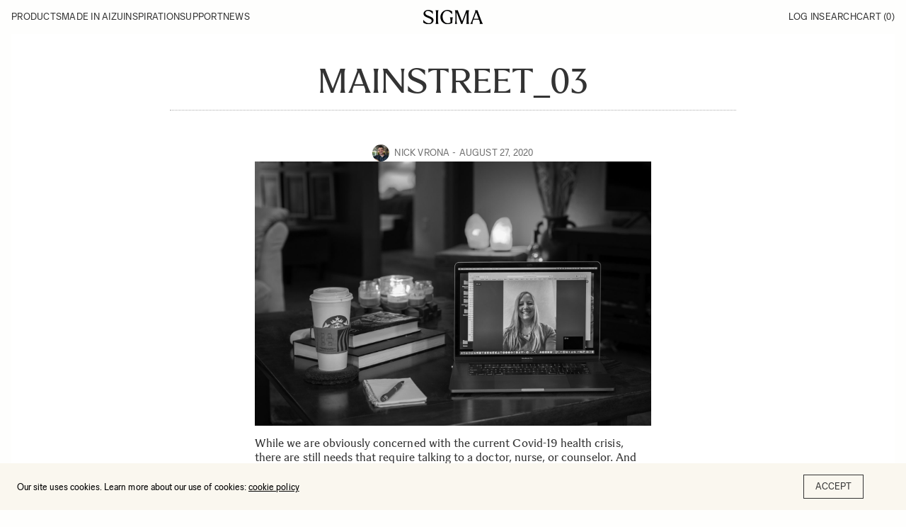

--- FILE ---
content_type: text/html; charset=UTF-8
request_url: https://blog.sigmaphoto.com/2020/photographing-the-essential-workers-of-main-street-usa/mainstreet_03/
body_size: 12232
content:
<!doctype html>
<html lang="en-US">

<head>
    <meta charset="UTF-8">
    <meta name="viewport" content="width=device-width, initial-scale=1, maximum-scale=1, viewport-fit=cover">
    <link rel="profile" href="https://gmpg.org/xfn/11">
    <meta name='robots' content='index, follow, max-image-preview:large, max-snippet:-1, max-video-preview:-1' />
	<style>img:is([sizes="auto" i], [sizes^="auto," i]) { contain-intrinsic-size: 3000px 1500px }</style>
	
<!-- Google Tag Manager for WordPress by gtm4wp.com -->
<script data-cfasync="false" data-pagespeed-no-defer>
	var gtm4wp_datalayer_name = "dataLayer";
	var dataLayer = dataLayer || [];
</script>
<!-- End Google Tag Manager for WordPress by gtm4wp.com -->
	<!-- This site is optimized with the Yoast SEO plugin v22.7 - https://yoast.com/wordpress/plugins/seo/ -->
	<title>mainstreet_03 | SIGMA Blog</title>
	<link rel="canonical" href="https://blog.sigmaphoto.com/2020/photographing-the-essential-workers-of-main-street-usa/mainstreet_03/" />
	<meta property="og:locale" content="en_US" />
	<meta property="og:type" content="article" />
	<meta property="og:title" content="mainstreet_03 | SIGMA Blog" />
	<meta property="og:description" content="While we are obviously concerned with the current Covid-19 health crisis, there are still needs that require talking to a doctor, nurse, or counselor. And since it may be difficult to visit a practitioner in real life, the internet helps out with services like Telehealth. Counselor Gail Rabe is one of those practitioners who visits via video chat. I used the Sigma 24-70 DGDN lens to capture just enough of the living room to give the sense of location and picked f4 to keep the laptop in focus while letting the background blur slightly to be less distracting. Sigma 24-70 DGDN f2.8 Art lens on a Sigma fp camera. ISO 800; f4 at 1/6 second." />
	<meta property="og:url" content="https://blog.sigmaphoto.com/2020/photographing-the-essential-workers-of-main-street-usa/mainstreet_03/" />
	<meta property="og:site_name" content="SIGMA Blog" />
	<meta property="article:publisher" content="http://www.facebook.com/SigmaCorporationofAmerica" />
	<meta property="og:image" content="https://blog.sigmaphoto.com/2020/photographing-the-essential-workers-of-main-street-usa/mainstreet_03" />
	<meta property="og:image:width" content="2000" />
	<meta property="og:image:height" content="1333" />
	<meta property="og:image:type" content="image/jpeg" />
	<meta name="twitter:card" content="summary_large_image" />
	<meta name="twitter:site" content="@Sigma_Photo" />
	<script type="application/ld+json" class="yoast-schema-graph">{"@context":"https://schema.org","@graph":[{"@type":"WebPage","@id":"https://blog.sigmaphoto.com/2020/photographing-the-essential-workers-of-main-street-usa/mainstreet_03/","url":"https://blog.sigmaphoto.com/2020/photographing-the-essential-workers-of-main-street-usa/mainstreet_03/","name":"mainstreet_03 | SIGMA Blog","isPartOf":{"@id":"https://blog.sigmaphoto.com/#website"},"primaryImageOfPage":{"@id":"https://blog.sigmaphoto.com/2020/photographing-the-essential-workers-of-main-street-usa/mainstreet_03/#primaryimage"},"image":{"@id":"https://blog.sigmaphoto.com/2020/photographing-the-essential-workers-of-main-street-usa/mainstreet_03/#primaryimage"},"thumbnailUrl":"https://blog.sigmaphoto.com/wp-content/uploads/2020/08/mainstreet_03.jpg","datePublished":"2020-08-28T03:50:16+00:00","dateModified":"2020-08-28T03:50:16+00:00","breadcrumb":{"@id":"https://blog.sigmaphoto.com/2020/photographing-the-essential-workers-of-main-street-usa/mainstreet_03/#breadcrumb"},"inLanguage":"en-US","potentialAction":[{"@type":"ReadAction","target":["https://blog.sigmaphoto.com/2020/photographing-the-essential-workers-of-main-street-usa/mainstreet_03/"]}]},{"@type":"ImageObject","inLanguage":"en-US","@id":"https://blog.sigmaphoto.com/2020/photographing-the-essential-workers-of-main-street-usa/mainstreet_03/#primaryimage","url":"https://blog.sigmaphoto.com/wp-content/uploads/2020/08/mainstreet_03.jpg","contentUrl":"https://blog.sigmaphoto.com/wp-content/uploads/2020/08/mainstreet_03.jpg","width":2000,"height":1333,"caption":"While we are obviously concerned with the current Covid-19 health crisis, there are still needs that require talking to a doctor, nurse, or counselor. And since it may be difficult to visit a practitioner in real life, the internet helps out with services like Telehealth. Counselor Gail Rabe is one of those practitioners who visits via video chat. I used the Sigma 24-70 DGDN lens to capture just enough of the living room to give the sense of location and picked f4 to keep the laptop in focus while letting the background blur slightly to be less distracting. Sigma 24-70 DGDN f2.8 Art lens on a Sigma fp camera. ISO 800; f4 at 1/6 second."},{"@type":"BreadcrumbList","@id":"https://blog.sigmaphoto.com/2020/photographing-the-essential-workers-of-main-street-usa/mainstreet_03/#breadcrumb","itemListElement":[{"@type":"ListItem","position":1,"name":"Photographing the Essential Workers of Main Street, USA","item":"https://blog.sigmaphoto.com/2020/photographing-the-essential-workers-of-main-street-usa/"},{"@type":"ListItem","position":2,"name":"mainstreet_03"}]},{"@type":"WebSite","@id":"https://blog.sigmaphoto.com/#website","url":"https://blog.sigmaphoto.com/","name":"SIGMA Blog","description":"","potentialAction":[{"@type":"SearchAction","target":{"@type":"EntryPoint","urlTemplate":"https://blog.sigmaphoto.com/?s={search_term_string}"},"query-input":"required name=search_term_string"}],"inLanguage":"en-US"}]}</script>
	<!-- / Yoast SEO plugin. -->


<link rel='dns-prefetch' href='//stats.wp.com' />
<link rel='dns-prefetch' href='//v0.wordpress.com' />
<link rel='dns-prefetch' href='//widgets.wp.com' />
<link rel='dns-prefetch' href='//s0.wp.com' />
<link rel='dns-prefetch' href='//0.gravatar.com' />
<link rel='dns-prefetch' href='//1.gravatar.com' />
<link rel='dns-prefetch' href='//2.gravatar.com' />
<link rel="alternate" type="application/rss+xml" title="SIGMA Blog &raquo; Feed" href="https://blog.sigmaphoto.com/feed/" />
<link rel="alternate" type="application/rss+xml" title="SIGMA Blog &raquo; Comments Feed" href="https://blog.sigmaphoto.com/comments/feed/" />
<link rel='stylesheet' id='mec-select2-style-css' href='https://blog.sigmaphoto.com/wp-content/plugins/modern-events-calendar/assets/packages/select2/select2.min.css?ver=7.14.1' media='all' />
<link rel='stylesheet' id='mec-font-icons-css' href='https://blog.sigmaphoto.com/wp-content/plugins/modern-events-calendar/assets/css/iconfonts.css?ver=7.14.1' media='all' />
<link rel='stylesheet' id='mec-frontend-style-css' href='https://blog.sigmaphoto.com/wp-content/plugins/modern-events-calendar/assets/css/frontend.min.css?ver=7.14.1' media='all' />
<link rel='stylesheet' id='mec-tooltip-style-css' href='https://blog.sigmaphoto.com/wp-content/plugins/modern-events-calendar/assets/packages/tooltip/tooltip.css?ver=7.14.1' media='all' />
<link rel='stylesheet' id='mec-tooltip-shadow-style-css' href='https://blog.sigmaphoto.com/wp-content/plugins/modern-events-calendar/assets/packages/tooltip/tooltipster-sideTip-shadow.min.css?ver=7.14.1' media='all' />
<link rel='stylesheet' id='featherlight-css' href='https://blog.sigmaphoto.com/wp-content/plugins/modern-events-calendar/assets/packages/featherlight/featherlight.css?ver=7.14.1' media='all' />
<link rel='stylesheet' id='mec-lity-style-css' href='https://blog.sigmaphoto.com/wp-content/plugins/modern-events-calendar/assets/packages/lity/lity.min.css?ver=7.14.1' media='all' />
<link rel='stylesheet' id='mec-general-calendar-style-css' href='https://blog.sigmaphoto.com/wp-content/plugins/modern-events-calendar/assets/css/mec-general-calendar.css?ver=7.14.1' media='all' />
<link rel='stylesheet' id='wp-block-library-css' href='https://blog.sigmaphoto.com/wp-includes/css/dist/block-library/style.min.css?ver=6.8.3' media='all' />
<style id='wp-block-library-inline-css' type='text/css'>
.has-text-align-justify{text-align:justify;}
</style>
<style id='classic-theme-styles-inline-css' type='text/css'>
/*! This file is auto-generated */
.wp-block-button__link{color:#fff;background-color:#32373c;border-radius:9999px;box-shadow:none;text-decoration:none;padding:calc(.667em + 2px) calc(1.333em + 2px);font-size:1.125em}.wp-block-file__button{background:#32373c;color:#fff;text-decoration:none}
</style>
<link rel='stylesheet' id='mediaelement-css' href='https://blog.sigmaphoto.com/wp-includes/js/mediaelement/mediaelementplayer-legacy.min.css?ver=4.2.17' media='all' />
<link rel='stylesheet' id='wp-mediaelement-css' href='https://blog.sigmaphoto.com/wp-includes/js/mediaelement/wp-mediaelement.min.css?ver=6.8.3' media='all' />
<style id='jetpack-sharing-buttons-style-inline-css' type='text/css'>
.jetpack-sharing-buttons__services-list{display:flex;flex-direction:row;flex-wrap:wrap;gap:0;list-style-type:none;margin:5px;padding:0}.jetpack-sharing-buttons__services-list.has-small-icon-size{font-size:12px}.jetpack-sharing-buttons__services-list.has-normal-icon-size{font-size:16px}.jetpack-sharing-buttons__services-list.has-large-icon-size{font-size:24px}.jetpack-sharing-buttons__services-list.has-huge-icon-size{font-size:36px}@media print{.jetpack-sharing-buttons__services-list{display:none!important}}.editor-styles-wrapper .wp-block-jetpack-sharing-buttons{gap:0;padding-inline-start:0}ul.jetpack-sharing-buttons__services-list.has-background{padding:1.25em 2.375em}
</style>
<style id='global-styles-inline-css' type='text/css'>
:root{--wp--preset--aspect-ratio--square: 1;--wp--preset--aspect-ratio--4-3: 4/3;--wp--preset--aspect-ratio--3-4: 3/4;--wp--preset--aspect-ratio--3-2: 3/2;--wp--preset--aspect-ratio--2-3: 2/3;--wp--preset--aspect-ratio--16-9: 16/9;--wp--preset--aspect-ratio--9-16: 9/16;--wp--preset--color--black: #000000;--wp--preset--color--cyan-bluish-gray: #abb8c3;--wp--preset--color--white: #ffffff;--wp--preset--color--pale-pink: #f78da7;--wp--preset--color--vivid-red: #cf2e2e;--wp--preset--color--luminous-vivid-orange: #ff6900;--wp--preset--color--luminous-vivid-amber: #fcb900;--wp--preset--color--light-green-cyan: #7bdcb5;--wp--preset--color--vivid-green-cyan: #00d084;--wp--preset--color--pale-cyan-blue: #8ed1fc;--wp--preset--color--vivid-cyan-blue: #0693e3;--wp--preset--color--vivid-purple: #9b51e0;--wp--preset--color--thb-accent: #cccccc;--wp--preset--gradient--vivid-cyan-blue-to-vivid-purple: linear-gradient(135deg,rgba(6,147,227,1) 0%,rgb(155,81,224) 100%);--wp--preset--gradient--light-green-cyan-to-vivid-green-cyan: linear-gradient(135deg,rgb(122,220,180) 0%,rgb(0,208,130) 100%);--wp--preset--gradient--luminous-vivid-amber-to-luminous-vivid-orange: linear-gradient(135deg,rgba(252,185,0,1) 0%,rgba(255,105,0,1) 100%);--wp--preset--gradient--luminous-vivid-orange-to-vivid-red: linear-gradient(135deg,rgba(255,105,0,1) 0%,rgb(207,46,46) 100%);--wp--preset--gradient--very-light-gray-to-cyan-bluish-gray: linear-gradient(135deg,rgb(238,238,238) 0%,rgb(169,184,195) 100%);--wp--preset--gradient--cool-to-warm-spectrum: linear-gradient(135deg,rgb(74,234,220) 0%,rgb(151,120,209) 20%,rgb(207,42,186) 40%,rgb(238,44,130) 60%,rgb(251,105,98) 80%,rgb(254,248,76) 100%);--wp--preset--gradient--blush-light-purple: linear-gradient(135deg,rgb(255,206,236) 0%,rgb(152,150,240) 100%);--wp--preset--gradient--blush-bordeaux: linear-gradient(135deg,rgb(254,205,165) 0%,rgb(254,45,45) 50%,rgb(107,0,62) 100%);--wp--preset--gradient--luminous-dusk: linear-gradient(135deg,rgb(255,203,112) 0%,rgb(199,81,192) 50%,rgb(65,88,208) 100%);--wp--preset--gradient--pale-ocean: linear-gradient(135deg,rgb(255,245,203) 0%,rgb(182,227,212) 50%,rgb(51,167,181) 100%);--wp--preset--gradient--electric-grass: linear-gradient(135deg,rgb(202,248,128) 0%,rgb(113,206,126) 100%);--wp--preset--gradient--midnight: linear-gradient(135deg,rgb(2,3,129) 0%,rgb(40,116,252) 100%);--wp--preset--font-size--small: 13px;--wp--preset--font-size--medium: 20px;--wp--preset--font-size--large: 36px;--wp--preset--font-size--x-large: 42px;--wp--preset--spacing--20: 0.44rem;--wp--preset--spacing--30: 0.67rem;--wp--preset--spacing--40: 1rem;--wp--preset--spacing--50: 1.5rem;--wp--preset--spacing--60: 2.25rem;--wp--preset--spacing--70: 3.38rem;--wp--preset--spacing--80: 5.06rem;--wp--preset--shadow--natural: 6px 6px 9px rgba(0, 0, 0, 0.2);--wp--preset--shadow--deep: 12px 12px 50px rgba(0, 0, 0, 0.4);--wp--preset--shadow--sharp: 6px 6px 0px rgba(0, 0, 0, 0.2);--wp--preset--shadow--outlined: 6px 6px 0px -3px rgba(255, 255, 255, 1), 6px 6px rgba(0, 0, 0, 1);--wp--preset--shadow--crisp: 6px 6px 0px rgba(0, 0, 0, 1);}:where(.is-layout-flex){gap: 0.5em;}:where(.is-layout-grid){gap: 0.5em;}body .is-layout-flex{display: flex;}.is-layout-flex{flex-wrap: wrap;align-items: center;}.is-layout-flex > :is(*, div){margin: 0;}body .is-layout-grid{display: grid;}.is-layout-grid > :is(*, div){margin: 0;}:where(.wp-block-columns.is-layout-flex){gap: 2em;}:where(.wp-block-columns.is-layout-grid){gap: 2em;}:where(.wp-block-post-template.is-layout-flex){gap: 1.25em;}:where(.wp-block-post-template.is-layout-grid){gap: 1.25em;}.has-black-color{color: var(--wp--preset--color--black) !important;}.has-cyan-bluish-gray-color{color: var(--wp--preset--color--cyan-bluish-gray) !important;}.has-white-color{color: var(--wp--preset--color--white) !important;}.has-pale-pink-color{color: var(--wp--preset--color--pale-pink) !important;}.has-vivid-red-color{color: var(--wp--preset--color--vivid-red) !important;}.has-luminous-vivid-orange-color{color: var(--wp--preset--color--luminous-vivid-orange) !important;}.has-luminous-vivid-amber-color{color: var(--wp--preset--color--luminous-vivid-amber) !important;}.has-light-green-cyan-color{color: var(--wp--preset--color--light-green-cyan) !important;}.has-vivid-green-cyan-color{color: var(--wp--preset--color--vivid-green-cyan) !important;}.has-pale-cyan-blue-color{color: var(--wp--preset--color--pale-cyan-blue) !important;}.has-vivid-cyan-blue-color{color: var(--wp--preset--color--vivid-cyan-blue) !important;}.has-vivid-purple-color{color: var(--wp--preset--color--vivid-purple) !important;}.has-black-background-color{background-color: var(--wp--preset--color--black) !important;}.has-cyan-bluish-gray-background-color{background-color: var(--wp--preset--color--cyan-bluish-gray) !important;}.has-white-background-color{background-color: var(--wp--preset--color--white) !important;}.has-pale-pink-background-color{background-color: var(--wp--preset--color--pale-pink) !important;}.has-vivid-red-background-color{background-color: var(--wp--preset--color--vivid-red) !important;}.has-luminous-vivid-orange-background-color{background-color: var(--wp--preset--color--luminous-vivid-orange) !important;}.has-luminous-vivid-amber-background-color{background-color: var(--wp--preset--color--luminous-vivid-amber) !important;}.has-light-green-cyan-background-color{background-color: var(--wp--preset--color--light-green-cyan) !important;}.has-vivid-green-cyan-background-color{background-color: var(--wp--preset--color--vivid-green-cyan) !important;}.has-pale-cyan-blue-background-color{background-color: var(--wp--preset--color--pale-cyan-blue) !important;}.has-vivid-cyan-blue-background-color{background-color: var(--wp--preset--color--vivid-cyan-blue) !important;}.has-vivid-purple-background-color{background-color: var(--wp--preset--color--vivid-purple) !important;}.has-black-border-color{border-color: var(--wp--preset--color--black) !important;}.has-cyan-bluish-gray-border-color{border-color: var(--wp--preset--color--cyan-bluish-gray) !important;}.has-white-border-color{border-color: var(--wp--preset--color--white) !important;}.has-pale-pink-border-color{border-color: var(--wp--preset--color--pale-pink) !important;}.has-vivid-red-border-color{border-color: var(--wp--preset--color--vivid-red) !important;}.has-luminous-vivid-orange-border-color{border-color: var(--wp--preset--color--luminous-vivid-orange) !important;}.has-luminous-vivid-amber-border-color{border-color: var(--wp--preset--color--luminous-vivid-amber) !important;}.has-light-green-cyan-border-color{border-color: var(--wp--preset--color--light-green-cyan) !important;}.has-vivid-green-cyan-border-color{border-color: var(--wp--preset--color--vivid-green-cyan) !important;}.has-pale-cyan-blue-border-color{border-color: var(--wp--preset--color--pale-cyan-blue) !important;}.has-vivid-cyan-blue-border-color{border-color: var(--wp--preset--color--vivid-cyan-blue) !important;}.has-vivid-purple-border-color{border-color: var(--wp--preset--color--vivid-purple) !important;}.has-vivid-cyan-blue-to-vivid-purple-gradient-background{background: var(--wp--preset--gradient--vivid-cyan-blue-to-vivid-purple) !important;}.has-light-green-cyan-to-vivid-green-cyan-gradient-background{background: var(--wp--preset--gradient--light-green-cyan-to-vivid-green-cyan) !important;}.has-luminous-vivid-amber-to-luminous-vivid-orange-gradient-background{background: var(--wp--preset--gradient--luminous-vivid-amber-to-luminous-vivid-orange) !important;}.has-luminous-vivid-orange-to-vivid-red-gradient-background{background: var(--wp--preset--gradient--luminous-vivid-orange-to-vivid-red) !important;}.has-very-light-gray-to-cyan-bluish-gray-gradient-background{background: var(--wp--preset--gradient--very-light-gray-to-cyan-bluish-gray) !important;}.has-cool-to-warm-spectrum-gradient-background{background: var(--wp--preset--gradient--cool-to-warm-spectrum) !important;}.has-blush-light-purple-gradient-background{background: var(--wp--preset--gradient--blush-light-purple) !important;}.has-blush-bordeaux-gradient-background{background: var(--wp--preset--gradient--blush-bordeaux) !important;}.has-luminous-dusk-gradient-background{background: var(--wp--preset--gradient--luminous-dusk) !important;}.has-pale-ocean-gradient-background{background: var(--wp--preset--gradient--pale-ocean) !important;}.has-electric-grass-gradient-background{background: var(--wp--preset--gradient--electric-grass) !important;}.has-midnight-gradient-background{background: var(--wp--preset--gradient--midnight) !important;}.has-small-font-size{font-size: var(--wp--preset--font-size--small) !important;}.has-medium-font-size{font-size: var(--wp--preset--font-size--medium) !important;}.has-large-font-size{font-size: var(--wp--preset--font-size--large) !important;}.has-x-large-font-size{font-size: var(--wp--preset--font-size--x-large) !important;}
:where(.wp-block-post-template.is-layout-flex){gap: 1.25em;}:where(.wp-block-post-template.is-layout-grid){gap: 1.25em;}
:where(.wp-block-columns.is-layout-flex){gap: 2em;}:where(.wp-block-columns.is-layout-grid){gap: 2em;}
:root :where(.wp-block-pullquote){font-size: 1.5em;line-height: 1.6;}
</style>
<link rel='stylesheet' id='child-theme-css' href='https://blog.sigmaphoto.com/wp-content/themes/goodlife-forix-child/assets/css/styles.css?ver=6.8.3' media='all' />
<link rel='stylesheet' id='thb-fa-css' href='https://blog.sigmaphoto.com/wp-content/themes/goodlife-wp/assets/css/font-awesome.min.css?ver=4.7.0' media='all' />
<link rel='stylesheet' id='style-css' href='https://blog.sigmaphoto.com/wp-content/themes/goodlife-forix-child/style.css?ver=4.6.0' media='all' />
<link rel='stylesheet' id='thb-self-hosted-1-css' href='https://blog.sigmaphoto.com/wp-content/themes/goodlife-wp-child/assets/css/fonts.css?ver=4.6.0' media='all' />
<link rel='stylesheet' id='jetpack_css-css' href='https://blog.sigmaphoto.com/wp-content/plugins/jetpack/css/jetpack.css?ver=13.4.2' media='all' />
<script type="text/javascript" id="jquery-core-js-extra">
/* <![CDATA[ */
var thbLoadMore = {"nonce":"1ad5ccd523","restUrl":"https:\/\/blog.sigmaphoto.com\/wp-json\/"};
/* ]]> */
</script>
<script type="text/javascript" src="https://blog.sigmaphoto.com/wp-includes/js/jquery/jquery.min.js?ver=3.7.1" id="jquery-core-js"></script>
<script type="text/javascript" src="https://blog.sigmaphoto.com/wp-includes/js/jquery/jquery-migrate.min.js?ver=3.4.1" id="jquery-migrate-js"></script>
<link rel="https://api.w.org/" href="https://blog.sigmaphoto.com/wp-json/" /><link rel="alternate" title="JSON" type="application/json" href="https://blog.sigmaphoto.com/wp-json/wp/v2/media/31110" /><link rel="EditURI" type="application/rsd+xml" title="RSD" href="https://blog.sigmaphoto.com/xmlrpc.php?rsd" />
<link rel='shortlink' href='https://wp.me/a6GQnN-85M' />
<link rel="alternate" title="oEmbed (JSON)" type="application/json+oembed" href="https://blog.sigmaphoto.com/wp-json/oembed/1.0/embed?url=https%3A%2F%2Fblog.sigmaphoto.com%2F2020%2Fphotographing-the-essential-workers-of-main-street-usa%2Fmainstreet_03%2F" />
<link rel="alternate" title="oEmbed (XML)" type="text/xml+oembed" href="https://blog.sigmaphoto.com/wp-json/oembed/1.0/embed?url=https%3A%2F%2Fblog.sigmaphoto.com%2F2020%2Fphotographing-the-essential-workers-of-main-street-usa%2Fmainstreet_03%2F&#038;format=xml" />
<script>
	function expand(param) {
		param.style.display = (param.style.display == "none") ? "block" : "none";
	}
	function read_toggle(id, more, less) {
		el = document.getElementById("readlink" + id);
		el.innerHTML = (el.innerHTML == more) ? less : more;
		expand(document.getElementById("read" + id));
	}
	</script><meta name="et-api-version" content="v1"><meta name="et-api-origin" content="https://blog.sigmaphoto.com"><link rel="https://theeventscalendar.com/" href="https://blog.sigmaphoto.com/wp-json/tribe/tickets/v1/" />	<style>img#wpstats{display:none}</style>
		
<!-- Google Tag Manager for WordPress by gtm4wp.com -->
<!-- GTM Container placement set to automatic -->
<script data-cfasync="false" data-pagespeed-no-defer type="text/javascript">
	var dataLayer_content = {"pagePostType":"attachment","pagePostType2":"single-attachment","pagePostAuthor":"Nick Vrona"};
	dataLayer.push( dataLayer_content );
</script>
<script data-cfasync="false">
(function(w,d,s,l,i){w[l]=w[l]||[];w[l].push({'gtm.start':
new Date().getTime(),event:'gtm.js'});var f=d.getElementsByTagName(s)[0],
j=d.createElement(s),dl=l!='dataLayer'?'&l='+l:'';j.async=true;j.src=
'//www.googletagmanager.com/gtm.js?id='+i+dl;f.parentNode.insertBefore(j,f);
})(window,document,'script','dataLayer','GTM-WV5MDH');
</script>
<!-- End Google Tag Manager for WordPress by gtm4wp.com --><link rel="icon" href="https://blog.sigmaphoto.com/wp-content/uploads/2025/02/cropped-favicon-96-32x32.png" sizes="32x32" />
<link rel="icon" href="https://blog.sigmaphoto.com/wp-content/uploads/2025/02/cropped-favicon-96-192x192.png" sizes="192x192" />
<link rel="apple-touch-icon" href="https://blog.sigmaphoto.com/wp-content/uploads/2025/02/cropped-favicon-96-180x180.png" />
<meta name="msapplication-TileImage" content="https://blog.sigmaphoto.com/wp-content/uploads/2025/02/cropped-favicon-96-270x270.png" />
<style type="text/css">

*[id^='readlink'] {
 font-weight: bold;
 color: #0066bf;
 background: none;
 padding: 5px;
 border-bottom: 1px solid none;
 -webkit-box-shadow: none !important;
 box-shadow: none !important;
 -webkit-transition: none !important;
}

*[id^='readlink']:hover {
 font-weight: bold;
 color: #0066bf;
 padding: 5px;
 border-bottom: 1px solid none;
}

*[id^='readlink']:focus {
 outline: none;
 color: #0066bf;
}

</style>
<style type="text/css" id="wp-custom-css">div.author-post {
    margin-bottom: 5em;
}
.wp-block-separator {
    margin-top: 5em;
		margin-bottom: 5em;
}
.post-detail-row .post.blog-post .post-content h1, .post-detail-row .post.blog-post .post-content h2, .post-detail-row .post.blog-post .post-content h3, .post-detail-row .post.blog-post .post-content h4, .post-detail-row .post.blog-post .post-content h5, .post-detail-row .post.blog-post .post-content h6, .post-detail-row .post.blog-post .post-content p, .post-detail-row .post.blog-post .post-content {
	margin-bottom: 1em;
}

ul.wp-block-list {
  list-style-type: disc;
  padding-left: 1em;
	margin-left: 1em;
		margin-bottom: 1em;
}
li.wp-block-list {
  padding-left: 20px;
		margin-bottom: 1em;
}

.post-detail-row .post.blog-post .post-title h1 {
	  margin-bottom: 1em !important;
}
sup {
    vertical-align: super;
    font-size: smaller;
}
sub {
    vertical-align: sub;
    font-size: smaller;
}
@media only screen and (min-width: 1024px) {
    .events-table-container .events-table th:first-child, .events-table-container .events-table th:nth-child(3) {
        max-width: 15% !important;
    }
	.events-table-container .events-table td.event-name {
		width: 42%
	}
}

.wp-block-embed :where(figcaption) {
	  margin-top: 16rem;
    font-family: "Sigma Sans";
    text-transform: uppercase;
    font-size: 13rem;
}</style><noscript><style> .wpb_animate_when_almost_visible { opacity: 1; }</style></noscript><style>:root,::before,::after{--mec-color-skin: #eb002a;--mec-color-skin-rgba-1: rgba(235,0,42,.25);--mec-color-skin-rgba-2: rgba(235,0,42,.5);--mec-color-skin-rgba-3: rgba(235,0,42,.75);--mec-color-skin-rgba-4: rgba(235,0,42,.11);--mec-container-normal-width: 1200px;--mec-container-large-width: 1200px;--mec-fes-main-color: #40d9f1;--mec-fes-main-color-rgba-1: rgba(64, 217, 241, 0.12);--mec-fes-main-color-rgba-2: rgba(64, 217, 241, 0.23);--mec-fes-main-color-rgba-3: rgba(64, 217, 241, 0.03);--mec-fes-main-color-rgba-4: rgba(64, 217, 241, 0.3);--mec-fes-main-color-rgba-5: rgb(64 217 241 / 7%);--mec-fes-main-color-rgba-6: rgba(64, 217, 241, 0.2);--mec-fluent-main-color: #ade7ff;--mec-fluent-main-color-rgba-1: rgba(173, 231, 255, 0.3);--mec-fluent-main-color-rgba-2: rgba(173, 231, 255, 0.8);--mec-fluent-main-color-rgba-3: rgba(173, 231, 255, 0.1);--mec-fluent-main-color-rgba-4: rgba(173, 231, 255, 0.2);--mec-fluent-main-color-rgba-5: rgba(173, 231, 255, 0.7);--mec-fluent-main-color-rgba-6: rgba(173, 231, 255, 0.7);--mec-fluent-bold-color: #00acf8;--mec-fluent-bg-hover-color: #ebf9ff;--mec-fluent-bg-color: #f5f7f8;--mec-fluent-second-bg-color: #d6eef9;}</style><style>.entry-content .mec-wrap h1, .entry-content .mec-wrap h2, .entry-content .mec-wrap h3, .entry-content .mec-wrap h4, .entry-content .mec-wrap h5, .entry-content .mec-wrap h6, .mec-wrap h1, .mec-wrap h2, .mec-wrap h3, .mec-wrap h4, .mec-wrap h5, .mec-wrap h6, .lity-container, .mec-wrap, .mec-wrap div:not([class^=elementor-]), .mec-event-content p {
font-family: ProximaNova, \'BlinkMacSystemFont\', -apple-system, \'Roboto\', \'Lucida Sans\'; }

.mec-map-get-direction-btn-cnt {
width: 100%;
padding: 0;
margin: 0;
border: none; }

.mec-map-get-direction-btn-cnt input[type=\"submit\"] {
margin-bottom: 0; }
.mec-event-list-standard .mec-col-table-c.mec-event-image-wrap {
 vertical-align: middle; }
@media only screen and (max-width: 479px) {
.mec-event-list-standard .mec-col-table-c.mec-event-image-wrap {
 width: 100%;
 display: block; }
.mec-event-list-standard .mec-col-table-c.mec-event-image-wrap {
 vertical-align: top; } }

.mec-related-events-wrap .mec-related-events {
width: 100%;
}</style></head>

<body class="attachment wp-singular attachment-template-default single single-attachment postid-31110 attachmentid-31110 attachment-jpeg wp-theme-goodlife-wp wp-child-theme-goodlife-forix-child mec-theme-goodlife-wp tribe-no-js thb-boxed-off thb_ads_header_mobile_off thb-lightbox-on thb-capitalize-on thb-dark-mode-off thb-header-style3 thb-title-underline-hover wpb-js-composer js-comp-ver-6.9.0 vc_responsive tribe-theme-goodlife-wp">
    
<!-- GTM Container placement set to automatic -->
<!-- Google Tag Manager (noscript) -->
				<noscript><iframe src="https://www.googletagmanager.com/ns.html?id=GTM-WV5MDH" height="0" width="0" style="display:none;visibility:hidden" aria-hidden="true"></iframe></noscript>
<!-- End Google Tag Manager (noscript) -->    <div id="wrapper" class="open">

        <!-- Start Content Container -->
        <div id="content-container">
            <!-- Start Content Click Capture -->
            <div class="click-capture"></div>
            <!-- End Content Click Capture -->
            <!-- Start Header -->
<header class="header style3 l-header f-ul f-uppercase  light">
    <div class="row">
        <div class="small-12 large-12 columns logo">
            <div id="menu_width">

                <nav
                    class="menu-holder l-header__inr l-inr l-grid --panel-3 --items-center light menu-light">
                    <button class="menu-mobile">Menu</button>
                                        <div class="nav-container">
                        <div class="nav-top-mobile">
                            <span>Menu</span>
                            <button class="close-menu">Close</button>
                        </div>
                        <ul id="menu-navigation-menu" class="sf-menu style3 l-grid"><li id="menu-item-149157" class="menu-item menu-item-type-custom menu-item-object-custom menu-item-has-children menu-item-149157"><a href="#">Products</a>


<ul class="sub-menu ">
	<li id="menu-item-149162" class="menu-item menu-item-type-custom menu-item-object-custom menu-item-149162"><a href="https://www.sigmaphoto.com/lenses">Lenses</a></li>
	<li id="menu-item-149163" class="menu-item menu-item-type-custom menu-item-object-custom menu-item-149163"><a href="https://www.sigmaphoto.com/cine">Cine lenses</a></li>
	<li id="menu-item-149164" class="menu-item menu-item-type-custom menu-item-object-custom menu-item-149164"><a href="https://www.sigmaphoto.com/cameras">Cameras</a></li>
	<li id="menu-item-149165" class="menu-item menu-item-type-custom menu-item-object-custom menu-item-149165"><a href="https://www.sigmaphoto.com/accessories">Accessories</a></li>
	<li id="menu-item-149166" class="menu-item menu-item-type-custom menu-item-object-custom menu-item-149166"><a href="https://www.sigmaphoto.com/discontinued-models">DISCONTINUED MODELS</a></li>
</ul>
</li>
<li id="menu-item-149158" class="menu-item menu-item-type-custom menu-item-object-custom menu-item-has-children menu-item-149158"><a href="https://www.sigmaphoto.com/about-us">Made in Aizu</a>


<ul class="sub-menu ">
	<li id="menu-item-149167" class="menu-item menu-item-type-custom menu-item-object-custom menu-item-149167"><a href="https://www.sigmaphoto.com/about-us">About sigma</a></li>
	<li id="menu-item-149168" class="menu-item menu-item-type-custom menu-item-object-custom menu-item-149168"><a href="https://www.sigmaphoto.com/manufacturing">Manufacturing</a></li>
	<li id="menu-item-149363" class="menu-item menu-item-type-custom menu-item-object-custom menu-item-149363"><a href="https://www.sigmaphoto.com/factory">Factory</a></li>
	<li id="menu-item-149170" class="menu-item menu-item-type-custom menu-item-object-custom menu-item-149170"><a href="https://www.sigmaphoto.com/sustainability">Sustainability</a></li>
	<li id="menu-item-149171" class="menu-item menu-item-type-custom menu-item-object-custom menu-item-149171"><a href="https://www.sigmaphoto.com/history">History</a></li>
</ul>
</li>
<li id="menu-item-149159" class="menu-item menu-item-type-custom menu-item-object-custom menu-item-has-children menu-item-149159"><a href="#">Inspiration</a>


<ul class="sub-menu ">
	<li id="menu-item-149327" class="menu-item menu-item-type-custom menu-item-object-custom menu-item-149327"><a href="/category/art-projects/">Art Projects</a></li>
	<li id="menu-item-149328" class="menu-item menu-item-type-custom menu-item-object-custom menu-item-149328"><a href="https://www.sigmaphoto.com/learn/ambassadors">Our Community</a></li>
	<li id="menu-item-149329" class="menu-item menu-item-type-custom menu-item-object-custom menu-item-149329"><a href="/">Shooting With Sigma</a></li>
	<li id="menu-item-149330" class="menu-item menu-item-type-custom menu-item-object-custom menu-item-149330"><a href="/events">Events</a></li>
</ul>
</li>
<li id="menu-item-149160" class="menu-item menu-item-type-custom menu-item-object-custom menu-item-149160"><a href="https://www.sigmaphoto.com/support">Support</a></li>
<li id="menu-item-149161" class="menu-item menu-item-type-custom menu-item-object-custom menu-item-149161"><a href="https://press.sigmaphoto.com/">News</a></li>
</ul>                    </div>
                    <div class="nav-overlay"></div>
                                        <div class="l-header__logo">
                        <a href="https://www.sigmaphoto.com/" class="logolink">
                            <img src="https://blog.sigmaphoto.com/wp-content/uploads/2025/02/logo-blog.svg" class="logoimg"
                                alt="SIGMA Blog" />
                        </a>
                    </div>
                    <div class="menu-right-content">
            <div class="quick_search_sidebar">
    <div class="quick_search_overlay"></div>
    <div class="quick_search_modal">
        <div class="quick_search_title">
            <span>Search for Anything</span>
            <button class="quick_search_close">Close</button>
        </div>
        <div class="quick_search_form">
            <form method="get" class="quick_searchform" role="search"
                action="https://blog.sigmaphoto.com/">
                <input name="s" type="text" class="s" placeholder="Search by keyword">
                <button type="submit">Search</button>
            </form>
        </div>
    </div>
</div>
<a href="https://www.sigmaphoto.com/customer/account/login" class="login-link">
    Log in</a>
<a class="quick_toggle">Search</a>
<a href="https://www.sigmaphoto.com/checkout/cart" class="cart-link">
    Cart (<span id="cart-count">0</span>)
</a>
</div>
                </nav>
            </div>
        </div>

    </div>
</header>
<!-- End Header -->

            <div role="main" class="main-container">		<div class="row post-detail-row top-padding post-detail-style1">
			<div class="small-12 columns">
				<div class="post blog-post post-31110 attachment type-attachment status-inherit hentry">
					<div class="breadcrumb-container">
    <div class="row no-padding">
        <div class="small-12 columns">
            <p id="breadcrumbs" class="trail-items"><span><span><a href="https://blog.sigmaphoto.com/2020/photographing-the-essential-workers-of-main-street-usa/">Photographing the Essential Workers of Main Street, USA</a></span> &raquo; <span class="breadcrumb_last" aria-current="page">mainstreet_03</span></span></p>        </div>
    </div>
</div>
					<header class="post-title entry-header cf">
						<h1 class="entry-title" itemprop="name headline">mainstreet_03</h1>						<aside class="post-bottom-meta">
        <div class="">
        <img alt='Avatar photo' src='https://blog.sigmaphoto.com/wp-content/uploads/2019/05/cropped-nick-avatar-2022-48x48.jpg' srcset='https://blog.sigmaphoto.com/wp-content/uploads/2019/05/cropped-nick-avatar-2022-96x96.jpg 2x' class='avatar avatar-48 photo thb-ignore-lazyload' height='48' width='48' decoding='async'/>    </div>
            <strong itemprop="author" class="author vcard"><a href="https://blog.sigmaphoto.com/author/nick-vrona/" title="Posts by Nick Vrona" rel="author">Nick Vrona</a></strong>
            <div class="time">August 27, 2020</div>
            </aside>
					</header>
					<div class="post-content-container">
						<div class="post-content entry-content cf">
																						<figure id="attachment_31110" class="wp-caption aligncenter">
									<img width="2000" height="1333" src="https://blog.sigmaphoto.com/wp-content/uploads/2020/08/mainstreet_03.jpg" class="attachment-full size-full" alt="" decoding="async" fetchpriority="high" srcset="https://blog.sigmaphoto.com/wp-content/uploads/2020/08/mainstreet_03.jpg 2000w, https://blog.sigmaphoto.com/wp-content/uploads/2020/08/mainstreet_03-1024x682.jpg 1024w, https://blog.sigmaphoto.com/wp-content/uploads/2020/08/mainstreet_03-768x512.jpg 768w, https://blog.sigmaphoto.com/wp-content/uploads/2020/08/mainstreet_03-391x260.jpg 391w, https://blog.sigmaphoto.com/wp-content/uploads/2020/08/mainstreet_03-1536x1024.jpg 1536w, https://blog.sigmaphoto.com/wp-content/uploads/2020/08/mainstreet_03-770x513.jpg 770w, https://blog.sigmaphoto.com/wp-content/uploads/2020/08/mainstreet_03-20x13.jpg 20w, https://blog.sigmaphoto.com/wp-content/uploads/2020/08/mainstreet_03-385x257.jpg 385w, https://blog.sigmaphoto.com/wp-content/uploads/2020/08/mainstreet_03-1540x1026.jpg 1540w" sizes="(max-width: 2000px) 100vw, 2000px" />									<figcaption class="wp-caption-text"><p>While we are obviously concerned with the current Covid-19 health crisis, there are still needs that require talking to a doctor, nurse, or counselor. And since it may be difficult to visit a practitioner in real life, the internet helps out with services like Telehealth.  Counselor Gail Rabe is one of those practitioners who visits via video chat. I used the Sigma 24-70 DGDN lens to capture just enough of the living room to give the sense of location and picked f4 to keep the laptop in focus while letting the background blur slightly to be less distracting.<br />
Sigma 24-70 DGDN f2.8 Art lens on a Sigma fp camera. ISO 800; f4 at 1/6 second.</p>
</figcaption>
								</figure>
													</div>
					</div>
				</div>
			</div>
		</div>
				</div><!-- End role["main"] -->
		<!-- Start Footer -->
<footer id="footer" class="dark ">
    <div class="row">
                <div class="small-12 columns">
            <div class="footer-widget"><div class="footer-logo"></div>
<div class="footer-menu-container">
 <!-- Information Column -->
 <div class="footer-menu-group">
   <h4>INFORMATION</h4>
   <ul>
     <li><a href="https://www.sigma-global.com/en/corporate-overview/">Corporate Overview</a></li>
     <li><a href="https://www.sigma-global.com/en/corporate/world-network/">World Network</a></li>
<li><a href="https://www.sigmaphoto.com/authorized-dealers">Find a Sigma Dealer or Rental House</a></li>
   </ul>
 </div>
 
 <!-- Policies Column -->
 <div class="footer-menu-group">
   <h4>Customer service</h4>
   <ul>
     <li><a href="https://www.sigma-global.com/en/support/faq/">FAQ</a></li>
     <li><a href="https://www.sigmaphoto.com/support/services">Inspection and repair</a></li>
     <li><a href="https://www.sigma-global.com/en/support/software/">Software download</a></li>
     <li><a href="https://www.sigmaphoto.com/support/downloads">Firmware download</a></li>
     <li><a href="https://www.sigma-global.com/en/support/catalog/">Manuals / Brochures / Resources</a></li>
     <li><a href="https://www.sigma-global.com/en/support/camera-compatibility/">Camera compatibility</a></li>
     <li><a href="https://www.sigma-global.com/en/support/accessories-compatibility/">Accessories compatibility</a></li>
   </ul>
 </div>

 <!-- Social Photo -->
 <div class="footer-menu-group">
   <h4>Policies</h4>
   <ul>
     <li><a href="https://www.sigmaphoto.com/privacy-policy">Privacy Policy</a></li>
     <li><a href="https://www.sigmaphoto.com/terms-conditions">Terms of Use</a></li>     
     <li><a href="https://www.sigma-global.com/en/qms/">Social Media Policy</a></li>
     <li><a href="https://www.sigma-global.com/en/ems/">Environmental Policy</a></li>
     <li><a href="https://www.sigma-global.com/en/qms/">Quality Policy</a></li>
   </ul>
</div>
 <!-- Social Column -->
 <div class="footer-menu-group">
   <h4>Follow Sigma Photo</h4>
<ul>
<li><a title="FACEBOOK" href="https://www.facebook.com/SigmaCorporationofAmerica" target="_blank" rel="noopener">FACEBOOK</a>
</li>
<li><a title="INSTAGRAM" href="https://instagram.com/sigmaphoto/" target="_blank" rel="noopener">INSTAGRAM</a>
</li>
<li><a title="YOUTUBE" href="https://www.youtube.com/user/SigmaPhoto" target="_blank" rel="noopener">YOUTUBE</a>
</li>
<li><a title="TIKTOK" href="https://www.tiktok.com/@sigmaphoto" target="_blank" rel="noopener">TIKTOK</a>
</li>
<li><a title="TWITTER" href="https://twitter.com/Sigma_Photo" target="_blank" rel="noopener">X</a>
</li>
</ul>
<h4 >Follow Cine</h4>
<ul>
<li><a title="FACEBOOK" href="https://www.facebook.com/SigmaCineUS/" target="_blank" rel="noopener">FACEBOOK</a>
</li>
<li><a title="INSTAGRAM" href="https://www.instagram.com/sigmacine/" target="_blank" rel="noopener">INSTAGRAM</a></li>
<li><a href="https://www.youtube.com/user/SigmaPhoto" target="_blank" rel="noopener">YOUTUBE</a></li>
</ul>
 </div>
</div>

<div class="footer-bottom">
 <div class="footer-info">
   <p>© 2025 All Rights Reserved</p>
 </div>
</div></div>        </div>
            </div>
</footer>
<!-- End Footer -->
				</div> <!-- End #content-container -->

		</div> <!-- End #wrapper -->

		<a id="scroll_totop"><i class="fa fa-angle-up"></i></a>
<script type="speculationrules">
{"prefetch":[{"source":"document","where":{"and":[{"href_matches":"\/*"},{"not":{"href_matches":["\/wp-*.php","\/wp-admin\/*","\/wp-content\/uploads\/*","\/wp-content\/*","\/wp-content\/plugins\/*","\/wp-content\/themes\/goodlife-forix-child\/*","\/wp-content\/themes\/goodlife-wp\/*","\/*\\?(.+)"]}},{"not":{"selector_matches":"a[rel~=\"nofollow\"]"}},{"not":{"selector_matches":".no-prefetch, .no-prefetch a"}}]},"eagerness":"conservative"}]}
</script>
<script>
              (function(e){
                  var el = document.createElement('script');
                  el.setAttribute('data-account', '91bgQKLWDU');
                  el.setAttribute('src', 'https://cdn.userway.org/widget.js');
                  document.body.appendChild(el);
                })();
              </script>		<script>
		( function ( body ) {
			'use strict';
			body.className = body.className.replace( /\btribe-no-js\b/, 'tribe-js' );
		} )( document.body );
		</script>
			<div style="display:none">
			<div class="grofile-hash-map-0b62f6d2b629170cf5fac15391ec28fd">
		</div>
		</div>
		<aside class="thb-cookie-bar">
	<div class="thb-cookie-text">
	<div class="thb-cookie-text">
<p>Our site uses cookies. Learn more about our use of cookies: <a href="https://www.sigmaphoto.com/privacy-policy" target="_blank" rel="noopener">cookie policy</a></p>
</div>	</div>
	<a class="button white-transparent">ACCEPT</a>
</aside>
	<script> /* <![CDATA[ */var tribe_l10n_datatables = {"aria":{"sort_ascending":": activate to sort column ascending","sort_descending":": activate to sort column descending"},"length_menu":"Show _MENU_ entries","empty_table":"No data available in table","info":"Showing _START_ to _END_ of _TOTAL_ entries","info_empty":"Showing 0 to 0 of 0 entries","info_filtered":"(filtered from _MAX_ total entries)","zero_records":"No matching records found","search":"Search:","all_selected_text":"All items on this page were selected. ","select_all_link":"Select all pages","clear_selection":"Clear Selection.","pagination":{"all":"All","next":"Next","previous":"Previous"},"select":{"rows":{"0":"","_":": Selected %d rows","1":": Selected 1 row"}},"datepicker":{"dayNames":["Sunday","Monday","Tuesday","Wednesday","Thursday","Friday","Saturday"],"dayNamesShort":["Sun","Mon","Tue","Wed","Thu","Fri","Sat"],"dayNamesMin":["S","M","T","W","T","F","S"],"monthNames":["January","February","March","April","May","June","July","August","September","October","November","December"],"monthNamesShort":["January","February","March","April","May","June","July","August","September","October","November","December"],"monthNamesMin":["Jan","Feb","Mar","Apr","May","Jun","Jul","Aug","Sep","Oct","Nov","Dec"],"nextText":"Next","prevText":"Prev","currentText":"Today","closeText":"Done","today":"Today","clear":"Clear"},"registration_prompt":"There is unsaved attendee information. Are you sure you want to continue?"};/* ]]> */ </script><script type="text/javascript" src="https://blog.sigmaphoto.com/wp-includes/js/jquery/ui/core.min.js?ver=1.13.3" id="jquery-ui-core-js"></script>
<script type="text/javascript" src="https://blog.sigmaphoto.com/wp-includes/js/jquery/ui/datepicker.min.js?ver=1.13.3" id="jquery-ui-datepicker-js"></script>
<script type="text/javascript" id="jquery-ui-datepicker-js-after">
/* <![CDATA[ */
jQuery(function(jQuery){jQuery.datepicker.setDefaults({"closeText":"Close","currentText":"Today","monthNames":["January","February","March","April","May","June","July","August","September","October","November","December"],"monthNamesShort":["Jan","Feb","Mar","Apr","May","Jun","Jul","Aug","Sep","Oct","Nov","Dec"],"nextText":"Next","prevText":"Previous","dayNames":["Sunday","Monday","Tuesday","Wednesday","Thursday","Friday","Saturday"],"dayNamesShort":["Sun","Mon","Tue","Wed","Thu","Fri","Sat"],"dayNamesMin":["S","M","T","W","T","F","S"],"dateFormat":"MM d, yy","firstDay":1,"isRTL":false});});
/* ]]> */
</script>
<script type="text/javascript" src="https://blog.sigmaphoto.com/wp-content/plugins/modern-events-calendar/assets/js/jquery.typewatch.js?ver=7.14.1" id="mec-typekit-script-js"></script>
<script type="text/javascript" src="https://blog.sigmaphoto.com/wp-content/plugins/modern-events-calendar/assets/packages/featherlight/featherlight.js?ver=7.14.1" id="featherlight-js"></script>
<script type="text/javascript" src="https://blog.sigmaphoto.com/wp-content/plugins/modern-events-calendar/assets/packages/select2/select2.full.min.js?ver=7.14.1" id="mec-select2-script-js"></script>
<script type="text/javascript" src="https://blog.sigmaphoto.com/wp-content/plugins/modern-events-calendar/assets/js/mec-general-calendar.js?ver=7.14.1" id="mec-general-calendar-script-js"></script>
<script type="text/javascript" src="https://blog.sigmaphoto.com/wp-content/plugins/modern-events-calendar/assets/packages/tooltip/tooltip.js?ver=7.14.1" id="mec-tooltip-script-js"></script>
<script type="text/javascript" id="mec-frontend-script-js-extra">
/* <![CDATA[ */
var mecdata = {"day":"day","days":"days","hour":"hour","hours":"hours","minute":"minute","minutes":"minutes","second":"second","seconds":"seconds","next":"Next","prev":"Prev","elementor_edit_mode":"no","recapcha_key":"","ajax_url":"https:\/\/blog.sigmaphoto.com\/wp-admin\/admin-ajax.php","fes_nonce":"055963672c","fes_thankyou_page_time":"2000","fes_upload_nonce":"61d22c67b6","current_year":"2026","current_month":"01","datepicker_format":"yy-mm-dd&Y-m-d"};
var mecdata = {"day":"day","days":"days","hour":"hour","hours":"hours","minute":"minute","minutes":"minutes","second":"second","seconds":"seconds","next":"Next","prev":"Prev","elementor_edit_mode":"no","recapcha_key":"","ajax_url":"https:\/\/blog.sigmaphoto.com\/wp-admin\/admin-ajax.php","fes_nonce":"055963672c","fes_thankyou_page_time":"2000","fes_upload_nonce":"61d22c67b6","current_year":"2026","current_month":"01","datepicker_format":"yy-mm-dd&Y-m-d"};
/* ]]> */
</script>
<script type="text/javascript" src="https://blog.sigmaphoto.com/wp-content/plugins/modern-events-calendar/assets/js/frontend.js?ver=7.14.1" id="mec-frontend-script-js"></script>
<script type="text/javascript" src="https://blog.sigmaphoto.com/wp-content/plugins/modern-events-calendar/assets/js/events.js?ver=7.14.1" id="mec-events-script-js"></script>
<script type="text/javascript" src="https://blog.sigmaphoto.com/wp-content/plugins/modern-events-calendar/assets/packages/lity/lity.min.js?ver=7.14.1" id="mec-lity-script-js"></script>
<script type="text/javascript" src="https://blog.sigmaphoto.com/wp-content/plugins/modern-events-calendar/assets/packages/colorbrightness/colorbrightness.min.js?ver=7.14.1" id="mec-colorbrightness-script-js"></script>
<script type="text/javascript" src="https://blog.sigmaphoto.com/wp-content/plugins/modern-events-calendar/assets/packages/owl-carousel/owl.carousel.min.js?ver=7.14.1" id="mec-owl-carousel-script-js"></script>
<script type="text/javascript" src="https://blog.sigmaphoto.com/wp-content/plugins/duracelltomi-google-tag-manager/dist/js/gtm4wp-form-move-tracker.js?ver=1.20.2" id="gtm4wp-form-move-tracker-js"></script>
<script type="text/javascript" src="https://blog.sigmaphoto.com/wp-content/themes/goodlife-forix-child/js/custom.js?ver=1.0" id="custom-js-js"></script>
<script type="text/javascript" id="sigma-posts-js-extra">
/* <![CDATA[ */
var sigma_posts = {"ajaxurl":"https:\/\/blog.sigmaphoto.com\/wp-admin\/admin-ajax.php","nonce":"058537ddfc"};
/* ]]> */
</script>
<script type="text/javascript" src="https://blog.sigmaphoto.com/wp-content/themes/goodlife-forix-child/js/sigma-posts.js?ver=1.0.2" id="sigma-posts-js"></script>
<script type="text/javascript" id="goodlife-load-more-js-extra">
/* <![CDATA[ */
var goodlife_ajax = {"ajax_url":"https:\/\/blog.sigmaphoto.com\/wp-admin\/admin-ajax.php","nonce":"05e20b1d26"};
/* ]]> */
</script>
<script type="text/javascript" src="https://blog.sigmaphoto.com/wp-content/themes/goodlife-forix-child/js/load-more.js?ver=1.0" id="goodlife-load-more-js"></script>
<script src='https://blog.sigmaphoto.com/wp-content/plugins/event-tickets/common/src/resources/js/underscore-before.js'></script>
<script type="text/javascript" src="https://blog.sigmaphoto.com/wp-includes/js/underscore.min.js?ver=1.13.7" id="underscore-js"></script>
<script src='https://blog.sigmaphoto.com/wp-content/plugins/event-tickets/common/src/resources/js/underscore-after.js'></script>
<script type="text/javascript" src="https://blog.sigmaphoto.com/wp-content/themes/goodlife-wp/assets/js/vendor.min.js?ver=4.6.0" id="thb-vendor-js"></script>
<script type="text/javascript" id="thb-app-js-extra">
/* <![CDATA[ */
var themeajax = {"url":"https:\/\/blog.sigmaphoto.com\/wp-admin\/admin-ajax.php","l10n":{"loading":"Loading ...","nomore":"No More Posts"},"settings":{"viai_publisher_id":"431861828953521","thb_custom_video_player":"off"}};
/* ]]> */
</script>
<script type="text/javascript" src="https://blog.sigmaphoto.com/wp-content/themes/goodlife-forix-child/assets/js/app.min.js?ver=4.6.0" id="thb-app-js"></script>
<script type="text/javascript" src="https://stats.wp.com/e-202605.js" id="jetpack-stats-js" data-wp-strategy="defer"></script>
<script type="text/javascript" id="jetpack-stats-js-after">
/* <![CDATA[ */
_stq = window._stq || [];
_stq.push([ "view", JSON.parse("{\"v\":\"ext\",\"blog\":\"98869155\",\"post\":\"31110\",\"tz\":\"-5\",\"srv\":\"blog.sigmaphoto.com\",\"j\":\"1:13.4.2\"}") ]);
_stq.push([ "clickTrackerInit", "98869155", "31110" ]);
/* ]]> */
</script>
<aside id="thb-login" class="mfp-hide thb-login-form light">
    <ul>
        <li class="lost"><a href="#" class="always">Lost Password</a> <span
                class="back">Back &#x27F6;</span></li>
        <li><a href="#" class="active">Login</a></li>
        <li><a href="#">Register</a></li>
    </ul>
    <div class="thb-overflow-container">
        <div class="thb-form-container">
            <div class="thb-lost">
                <form id="thb_lost_form" action="https://blog.sigmaphoto.com/" method="post">
                    <div class="thb-errors lost-errors"></div>
                    <div class="form-field">
                        <input class="form-control required "
                            name="thb_user_or_email" id="thb_user_or_email" type="text"
                            placeholder="Username or E-mail" />
                    </div>
                    <div class="form-field">
                        <input type="hidden" name="action" value="thb_reset_password" />
                        <button class="btn "
                            type="submit">Get new password</button>
                    </div>
                    <input type="hidden" id="password-security" name="password-security" value="c5d11cbd7f" /><input type="hidden" name="_wp_http_referer" value="/2020/photographing-the-essential-workers-of-main-street-usa/mainstreet_03/" />                </form>
            </div>
            <div class="thb-login">
                <form id="thb_login_form" action="https://blog.sigmaphoto.com/" method="post">
                    <div class="thb-errors login-errors"></div>
                    <div class="form-field">
                        <input class="form-control required "
                            name="thb_user_login" type="text"
                            placeholder="Username" autocomplete="off" />
                    </div>
                    <div class="form-field">
                        <input class="form-control required "
                            name="thb_user_pass" id="thb_user_pass" type="password"
                            placeholder="Password">
                    </div>
                    <div class="form-field">
                        <a href="#" class="lost_password">Lost Password?</a>
                    </div>
                    <div class="form-field last">
                        <input type="hidden" name="action" value="thb_login_member" />
                        <button class="btn "
                            type="submit">Login</button>
                    </div>
                    <input type="hidden" id="login-security" name="login-security" value="c5d11cbd7f" /><input type="hidden" name="_wp_http_referer" value="/2020/photographing-the-essential-workers-of-main-street-usa/mainstreet_03/" />                </form>

            </div>
            <div class="thb-register">
                <div class="alert alert-warning">Registration is disabled.</div>            </div>
        </div>
    </div>
</aside>
<div class="hide">
    <svg class="comment_icon" xmlns="http://www.w3.org/2000/svg" xmlns:xlink="http://www.w3.org/1999/xlink" x="0px" y="0px"
	 width="13px" height="13px" viewBox="0 0 13 13" enable-background="new 0 0 13 13" xml:space="preserve">
<path id="comment_icon" d="M12.7,0H0.3C0.134,0,0,0.128,0,0.286v9.143c0,0.157,0.134,0.286,0.3,0.286h2.1v3c0,0.105,0.061,0.201,0.159,0.252
	C2.603,12.988,2.651,13,2.7,13c0.058,0,0.116-0.016,0.167-0.048l3.524-3.237H12.7c0.165,0,0.3-0.129,0.3-0.286V0.286
	C13,0.128,12.865,0,12.7,0z"/>
</svg>
</div>

		<script>(function(){function c(){var b=a.contentDocument||a.contentWindow.document;if(b){var d=b.createElement('script');d.innerHTML="window.__CF$cv$params={r:'9c5684aa5c8d4603',t:'MTc2OTY2NjUyMS4wMDAwMDA='};var a=document.createElement('script');a.nonce='';a.src='/cdn-cgi/challenge-platform/scripts/jsd/main.js';document.getElementsByTagName('head')[0].appendChild(a);";b.getElementsByTagName('head')[0].appendChild(d)}}if(document.body){var a=document.createElement('iframe');a.height=1;a.width=1;a.style.position='absolute';a.style.top=0;a.style.left=0;a.style.border='none';a.style.visibility='hidden';document.body.appendChild(a);if('loading'!==document.readyState)c();else if(window.addEventListener)document.addEventListener('DOMContentLoaded',c);else{var e=document.onreadystatechange||function(){};document.onreadystatechange=function(b){e(b);'loading'!==document.readyState&&(document.onreadystatechange=e,c())}}}})();</script></body>

		</html>

--- FILE ---
content_type: text/css
request_url: https://tags.srv.stackadapt.com/sa.css
body_size: -11
content:
:root {
    --sa-uid: '0-d5feb9c7-0eca-5afe-7779-b545b82c5b2d';
}